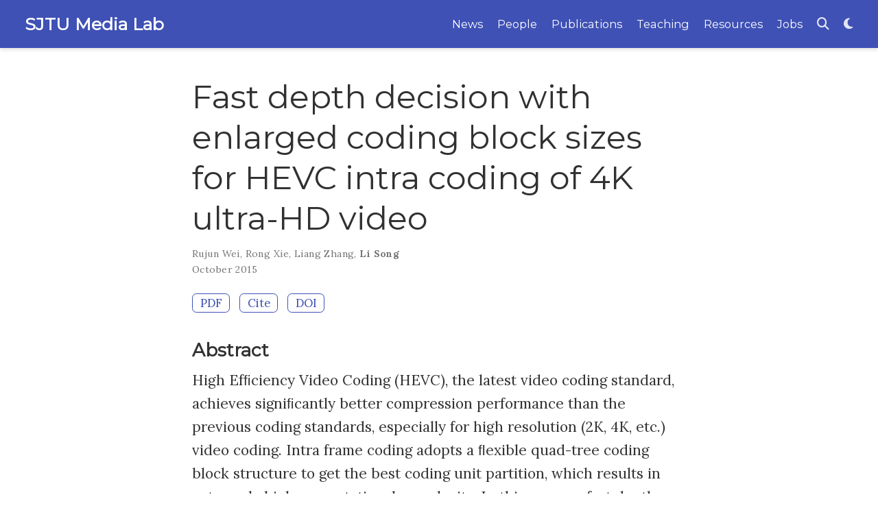

--- FILE ---
content_type: text/html; charset=utf-8
request_url: https://medialab.sjtu.edu.cn/publication/wei-2015-fdd/
body_size: 8400
content:
<!DOCTYPE html>
<!-- This site was created with Hugo Blox. https://hugoblox.com -->
<!-- Last Published: January 20, 2026 --><html lang="en-us">


<head>
  <meta charset="utf-8"/>
  <meta name="viewport" content="width=device-width, initial-scale=1"/>
  <meta http-equiv="X-UA-Compatible" content="IE=edge"/>
  
  
  
    <meta name="generator" content="Hugo Blox Builder 5.9.7"/>
  

  
  












  
  










  







  
  
  <link rel="preconnect" href="https://fonts.gstatic.com" crossorigin />
  

  
  
  
    
      
      <link rel="preload" as="style" href="https://fonts.googleapis.com/css2?family=Montserrat:wght@400&family=Lora:wght@400;700&family=Roboto+Mono:wght@400&display=swap">
      <link rel="stylesheet" href="https://fonts.googleapis.com/css2?family=Montserrat:wght@400&family=Lora:wght@400;700&family=Roboto+Mono:wght@400&display=swap" media="print" onload="this.media='all'">
    
  

  
  

  
  

  

  <link rel="stylesheet" href="/css/A.vendor-bundle.min.26c458e6907dc03073573976b7f4044e.css.pagespeed.cf.ZbrZ6zApop.css" media="print" onload="this.media='all'">

  
  
  
    
    
      <link rel="stylesheet" href="https://cdn.jsdelivr.net/gh/jpswalsh/academicons@1.9.4/css/academicons.min.css" integrity="sha512-IW0nhlW5MgNydsXJO40En2EoCkTTjZhI3yuODrZIc8cQ4h1XcF53PsqDHa09NqnkXuIe0Oiyyj171BqZFwISBw==" crossorigin="anonymous" media="print" onload="this.media='all'">
    

    
    
    
    
      
      
    
    
    

    
    
    
      <link rel="stylesheet" href="https://cdn.jsdelivr.net/npm/leaflet@1.7.1/dist/leaflet.min.css" integrity="" crossorigin="anonymous" media="print" onload="this.media='all'">
    

    

    
    
      
      

      
      

      
    
      
      

      
      

      
    
      
      

      
      

      
    
      
      

      
      

      
    
      
      

      
      

      
    
      
      

      
      

      
    
      
      

      
      

      
    
      
      

      
      

      
    
      
      

      
      

      
    
      
      

      
      

      
    
      
      

      
      
        
      

      
    
      
      

      
      

      
    
      
      

      
      

      
    
  

  
  
  
  
  
  
  <link rel="stylesheet" href="/css/wowchemy.a3746d8722eeb81ab6f7b59b159a4ae1.css.pagespeed.ce.o3RthyLuuB.css"/>

  
  
  

  
  
  
  
  
  
  
    
    
    <link rel="stylesheet" href="/css/libs/chroma/github-light.min.css.pagespeed.ce.vtJXLY-BKL.css" title="hl-light" media="print" onload="this.media='all'">
    <link rel="stylesheet" href="/css/libs/chroma/dracula.min.css.pagespeed.ce.VU3pXWdCxA.css" title="hl-dark" media="print" onload="this.media='all'" disabled>
  

  
  






<script async src="https://www.googletagmanager.com/gtag/js?id=G-H9VS1MGYZT"></script>
<script>window.dataLayer=window.dataLayer||[];function gtag(){dataLayer.push(arguments);}function trackOutboundLink(url,target){gtag('event','click',{'event_category':'outbound','event_label':url,'transport_type':'beacon','event_callback':function(){if(target!=='_blank'){document.location=url;}}});console.debug("Outbound link clicked: "+url);}function onClickCallback(event){if((event.target.tagName!=='A')||(event.target.host===window.location.host)){return;}trackOutboundLink(event.target,event.target.getAttribute('target'));}gtag('js',new Date());gtag('config','G-H9VS1MGYZT',{});gtag('set',{'cookie_flags':'SameSite=None;Secure'});document.addEventListener('click',onClickCallback,false);</script>
























  
  
  






  <meta name="author" content="Li Song"/>





  

<meta name="description" content="High Efﬁciency Video Coding (HEVC), the latest video coding standard, achieves signiﬁcantly better compression performance than the previous coding standards, especially for high resolution (2K, 4K, etc.) video coding. Intra frame coding adopts a ﬂexible quad-tree coding block structure to get the best coding unit partition, which results in extremely high computational complexity. In this paper, a fast depth decision algorithm with enlarged block sizes is proposed to speed up HEVC intra coding for 4K Ultra-HD video. Firstly, sizes of Coding Unit (CU), Prediction Unit (PU) and Transform Unit (TU) are enlarged in the modiﬁed Coding Tree Unit structure to reduce coding complexity. Then, gradient information of an image is exploited for early CU termination to optimize CU partition process. Experimental results of several 4K video sequences show that the proposed algorithm can achieve about 56% encoding time reduction compared to HEVC reference software while maintaining the same encoding performance."/>



<link rel="alternate" hreflang="en-us" href="https://medialab.sjtu.edu.cn/publication/wei-2015-fdd/"/>
<link rel="canonical" href="https://medialab.sjtu.edu.cn/publication/wei-2015-fdd/"/>



  <link rel="manifest" href="/manifest.webmanifest"/>



<link rel="icon" type="image/png" href="/media/xicon_hu8d5d95fcee90aa32aafdcbe9e477e4aa_72543_32x32_fill_lanczos_center_3.png.pagespeed.ic.SmLnHk3Qc2.webp"/>
<link rel="apple-touch-icon" type="image/png" href="/media/xicon_hu8d5d95fcee90aa32aafdcbe9e477e4aa_72543_180x180_fill_lanczos_center_3.png.pagespeed.ic.JFPtgl3akJ.webp"/>

<meta name="theme-color" content="#3f51b5"/>










  
  






<meta property="twitter:card" content="summary"/>
<meta property="twitter:image" content="https://medialab.sjtu.edu.cn/media/icon_hu8d5d95fcee90aa32aafdcbe9e477e4aa_72543_512x512_fill_lanczos_center_3.png"/>



  

<meta property="og:type" content="article"/>
<meta property="og:site_name" content="SJTU Media Lab"/>
<meta property="og:url" content="https://medialab.sjtu.edu.cn/publication/wei-2015-fdd/"/>
<meta property="og:title" content="Fast depth decision with enlarged coding block sizes for HEVC intra coding of 4K ultra-HD video | SJTU Media Lab"/>
<meta property="og:description" content="High Efﬁciency Video Coding (HEVC), the latest video coding standard, achieves signiﬁcantly better compression performance than the previous coding standards, especially for high resolution (2K, 4K, etc.) video coding. Intra frame coding adopts a ﬂexible quad-tree coding block structure to get the best coding unit partition, which results in extremely high computational complexity. In this paper, a fast depth decision algorithm with enlarged block sizes is proposed to speed up HEVC intra coding for 4K Ultra-HD video. Firstly, sizes of Coding Unit (CU), Prediction Unit (PU) and Transform Unit (TU) are enlarged in the modiﬁed Coding Tree Unit structure to reduce coding complexity. Then, gradient information of an image is exploited for early CU termination to optimize CU partition process. Experimental results of several 4K video sequences show that the proposed algorithm can achieve about 56% encoding time reduction compared to HEVC reference software while maintaining the same encoding performance."/><meta property="og:image" content="https://medialab.sjtu.edu.cn/media/icon_hu8d5d95fcee90aa32aafdcbe9e477e4aa_72543_512x512_fill_lanczos_center_3.png"/><meta property="og:locale" content="en-us"/>

  
    <meta property="article:published_time" content="2021-11-04T13:21:35&#43;00:00"/>
  
  
    <meta property="article:modified_time" content="2021-11-04T21:21:35&#43;08:00">
  






    









<script type="application/ld+json">
{
  "@context": "https://schema.org",
  "@type": "Article",
  "mainEntityOfPage": {
    "@type": "WebPage",
    "@id": "https://medialab.sjtu.edu.cn/publication/wei-2015-fdd/"
  },
  "headline": "Fast depth decision with enlarged coding block sizes for HEVC intra coding of 4K ultra-HD video",
  
  "datePublished": "2021-11-04T13:21:35Z",
  "dateModified": "2021-11-04T21:21:35+08:00",
  
  "author": {
    "@type": "Person",
    "name": "Rujun Wei"
  },
  
  "publisher": {
    "@type": "Organization",
    "name": "SJTU Media Lab",
    "logo": {
      "@type": "ImageObject",
      "url": "https://medialab.sjtu.edu.cn/media/icon_hu8d5d95fcee90aa32aafdcbe9e477e4aa_72543_192x192_fill_lanczos_center_3.png"
    }
  },
  "description": "High Efﬁciency Video Coding (HEVC), the latest video coding standard, achieves signiﬁcantly better compression performance than the previous coding standards, especially for high resolution (2K, 4K, etc.) video coding. Intra frame coding adopts a ﬂexible quad-tree coding block structure to get the best coding unit partition, which results in extremely high computational complexity. In this paper, a fast depth decision algorithm with enlarged block sizes is proposed to speed up HEVC intra coding for 4K Ultra-HD video. Firstly, sizes of Coding Unit (CU), Prediction Unit (PU) and Transform Unit (TU) are enlarged in the modiﬁed Coding Tree Unit structure to reduce coding complexity. Then, gradient information of an image is exploited for early CU termination to optimize CU partition process. Experimental results of several 4K video sequences show that the proposed algorithm can achieve about 56% encoding time reduction compared to HEVC reference software while maintaining the same encoding performance."
}
</script>

  

  




  
  
  

  
  

  


  
  <title>Fast depth decision with enlarged coding block sizes for HEVC intra coding of 4K ultra-HD video | SJTU Media Lab</title>

  
  
  
  











</head>


<body id="top" data-spy="scroll" data-offset="70" data-target="#TableOfContents" class="page-wrapper   " data-wc-page-id="e9c370e4d23eb261604b5e776796e492">

  
  
  
  
  
  
  
  
  
  <script>/*! Hugo Blox Builder v5.9.7 | https://hugoblox.com/ */
/*! Copyright 2016-present George Cushen (https://georgecushen.com/) */
/*! License: https://github.com/HugoBlox/hugo-blox-builder/blob/main/LICENSE.md */

;
(()=>{(()=>{var t,n,e=document.body;function s(){return parseInt(localStorage.getItem("wcTheme")||2)}function o(){return Boolean(window.wc.darkLightEnabled)}function i(){if(!o())return console.debug("User theming disabled."),{isDarkTheme:window.wc.isSiteThemeDark,themeMode:window.wc.isSiteThemeDark?1:0};console.debug("User theming enabled.");let t,n=s();switch(console.debug(`User's theme variation: ${n}`),n){case 0:t=!1;break;case 1:t=!0;break;default:window.matchMedia("(prefers-color-scheme: dark)").matches?t=!0:window.matchMedia("(prefers-color-scheme: light)").matches?t=!1:t=window.wc.isSiteThemeDark;break}return t&&!e.classList.contains("dark")?(console.debug("Applying Hugo Blox Builder dark theme"),document.body.classList.add("dark")):!t&&e.classList.contains("dark")&&(console.debug("Applying Hugo Blox Builder light theme"),document.body.classList.remove("dark")),{isDarkTheme:t,themeMode:n}}t="Ocean",n=!1,window.wc={darkLightEnabled:t,isSiteThemeDark:n},window.netlifyIdentity&&window.netlifyIdentity.on("init",e=>{e||window.netlifyIdentity.on("login",()=>{document.location.href="/admin/"})}),i(),window.PlotlyConfig={MathJaxConfig:"local"},Object.keys(localStorage).forEach(function(e){/^wc-announcement-/.test(e)&&(document.documentElement.setAttribute("data-wc-announcement-status","dismissed"),console.debug("Hiding announcement..."))})})()})()</script>

  


<aside class="search-modal" id="search">
  <div class="container">
    <section class="search-header">

      <div class="row no-gutters justify-content-between mb-3">
        <div class="col-6">
          <h1>Search</h1>
        </div>
        <div class="col-6 col-search-close">
          <a class="js-search" href="#" aria-label="Close"><i class="fas fa-times-circle text-muted" aria-hidden="true"></i></a>
        </div>
      </div>

      <div id="search-box">
        
        <input name="q" id="search-query" placeholder="Search..." autocapitalize="off" autocomplete="off" autocorrect="off" spellcheck="false" type="search" class="form-control" aria-label="Search...">
        
      </div>

      
      

      

    </section>
    <section class="section-search-results">

      <div id="search-hits">
        
      </div>

    </section>
  </div>
</aside>



  <div class="page-header header--fixed">
  
  
  
  
  












<header>
  <nav class="navbar navbar-expand-lg navbar-light compensate-for-scrollbar" id="navbar-main">
    <div class="container-xl">

      
      <div class="d-none d-lg-inline-flex">
        <a class="navbar-brand" href="/">SJTU Media Lab</a>
      </div>
      

      
      <button type="button" class="navbar-toggler" data-toggle="collapse" data-target="#navbar-content" aria-controls="navbar-content" aria-expanded="false" aria-label="Toggle navigation">
      <span><i class="fas fa-bars"></i></span>
      </button>
      

      
      <div class="navbar-brand-mobile-wrapper d-inline-flex d-lg-none">
        <a class="navbar-brand" href="/">SJTU Media Lab</a>
      </div>
      

      
      
      <div class="navbar-collapse main-menu-item collapse justify-content-end" id="navbar-content">

        
        <ul class="navbar-nav d-md-inline-flex">
          

          

          
          
          

          

          
          
          
          

          
            
              
              
            
            
          

          <li class="nav-item">
            <a class="nav-link " href="/post"><span>News</span></a>
          </li>

          
          

          

          
          
          
            
          

          

          
          
          
          

          
            
              
              
            
            
          

          <li class="nav-item">
            <a class="nav-link " href="/people"><span>People</span></a>
          </li>

          
          

          

          
          
          
            
          

          

          
          
          
          

          
            
              
              
            
            
          

          <li class="nav-item">
            <a class="nav-link " href="/publication"><span>Publications</span></a>
          </li>

          
          

          

          
          
          
            
          

          

          
          
          
          

          
            
              
              
            
            
          

          <li class="nav-item">
            <a class="nav-link " href="/courses"><span>Teaching</span></a>
          </li>

          
          

          

          
          
          
            
          

          

          
          
          
          

          
            
              
              
            
            
          

          <li class="nav-item">
            <a class="nav-link " href="/resources"><span>Resources</span></a>
          </li>

          
          

          

          
          
          

          

          
          
          
          

          
            
              
              
            
            
          

          <li class="nav-item">
            <a class="nav-link " href="/jobs"><span>Jobs</span></a>
          </li>

          
          

        

          
        </ul>
      </div>

      <ul class="nav-icons navbar-nav flex-row ml-auto d-flex pl-md-2">

        
        
          
        

        
        
        
        <li class="nav-item">
          <a class="nav-link js-search" href="#" aria-label="Search"><i class="fas fa-search" aria-hidden="true"></i></a>
        </li>
        

        
        
        
        <li class="nav-item dropdown theme-dropdown">
          <a href="#" class="nav-link" data-toggle="dropdown" aria-haspopup="true" aria-label="Display preferences">
            <i class="fas fa-moon" aria-hidden="true"></i>
          </a>
          <div class="dropdown-menu">
            <a href="#" class="dropdown-item js-set-theme-light">
              <span>Light</span>
            </a>
            <a href="#" class="dropdown-item js-set-theme-dark">
              <span>Dark</span>
            </a>
            <a href="#" class="dropdown-item js-set-theme-auto">
              <span>Automatic</span>
            </a>
          </div>
        </li>
        

        
        

      </ul>

    </div>
  </nav>
</header>


  </div>

  <div class="page-body">
    
    
    

    


  
    
    
  


<div class="pub">

  













  

  
  
  
<div class="article-container pt-3">
  <h1>Fast depth decision with enlarged coding block sizes for HEVC intra coding of 4K ultra-HD video</h1>

  

  
    


<div class="article-metadata">

  
  
  
  
  <div>
    

  <span>
      <a href="/author/rujun-wei/">Rujun Wei</a></span>, <span>
      <a href="/author/rong-xie/">Rong Xie</a></span>, <span>
      <a href="/author/liang-zhang/">Liang Zhang</a></span>, <span class="author-highlighted">
      <a href="/author/li-song/">Li Song</a></span>
  </div>
  
  

  
  <span class="article-date">
    
    
      
    
    October 2015
  </span>
  

  

  

  
  
  
  

  
  

</div>

    




<div class="btn-links mb-3">
  
  








  
    
  



<a class="btn btn-outline-primary btn-page-header" href="http://ieeexplore.ieee.org/document/7345031/" target="_blank" rel="noopener">
  PDF
</a>



<a href="#" class="btn btn-outline-primary btn-page-header js-cite-modal" data-filename="/publication/wei-2015-fdd/cite.bib">
  Cite
</a>













<a class="btn btn-outline-primary btn-page-header" href="https://doi.org/10/ggphdf" target="_blank" rel="noopener">
  DOI
</a>



</div>


  
</div>



  <div class="article-container">

    
    <h3>Abstract</h3>
    <p class="pub-abstract">High Efﬁciency Video Coding (HEVC), the latest video coding standard, achieves signiﬁcantly better compression performance than the previous coding standards, especially for high resolution (2K, 4K, etc.) video coding. Intra frame coding adopts a ﬂexible quad-tree coding block structure to get the best coding unit partition, which results in extremely high computational complexity. In this paper, a fast depth decision algorithm with enlarged block sizes is proposed to speed up HEVC intra coding for 4K Ultra-HD video. Firstly, sizes of Coding Unit (CU), Prediction Unit (PU) and Transform Unit (TU) are enlarged in the modiﬁed Coding Tree Unit structure to reduce coding complexity. Then, gradient information of an image is exploited for early CU termination to optimize CU partition process. Experimental results of several 4K video sequences show that the proposed algorithm can achieve about 56% encoding time reduction compared to HEVC reference software while maintaining the same encoding performance.</p>
    

    
    
    <div class="row">
      <div class="col-md-1"></div>
      <div class="col-md-10">
        <div class="row">
          <div class="col-12 col-md-3 pub-row-heading">Type</div>
          <div class="col-12 col-md-9">
            <a href="/publication/#paper-conference">
              Conference paper
            </a>
          </div>
        </div>
      </div>
      <div class="col-md-1"></div>
    </div>
    <div class="d-md-none space-below"></div>
    

    
    <div class="row">
      <div class="col-md-1"></div>
      <div class="col-md-10">
        <div class="row">
          <div class="col-12 col-md-3 pub-row-heading">Publication</div>
          <div class="col-12 col-md-9"><em>2015 IEEE Workshop on Signal Processing Systems (SiPS)</em></div>
        </div>
      </div>
      <div class="col-md-1"></div>
    </div>
    <div class="d-md-none space-below"></div>
    

    <div class="space-below"></div>

    <div class="article-style"></div>

    





<div class="article-tags">
  
  <a class="badge badge-light" href="/tag/encoding/">&#34;Encoding&#34;</a>
  
  <a class="badge badge-light" href="/tag/standards/">&#34;Standards&#34;</a>
  
  <a class="badge badge-light" href="/tag/video-coding/">&#34;Video Coding&#34;</a>
  
  <a class="badge badge-light" href="/tag/hevc/">&#34;HEVC&#34;</a>
  
  <a class="badge badge-light" href="/tag/image-coding/">&#34;Image Coding&#34;</a>
  
  <a class="badge badge-light" href="/tag/prediction-algorithms/">&#34;Prediction Algorithms&#34;</a>
  
  <a class="badge badge-light" href="/tag/4k-ultra-hd-video/">&#34;4K Ultra-HD Video&#34;</a>
  
  <a class="badge badge-light" href="/tag/computational-complexity/">&#34;Computational Complexity&#34;</a>
  
  <a class="badge badge-light" href="/tag/depth-decision/">&#34;Depth Decision&#34;</a>
  
  <a class="badge badge-light" href="/tag/enlarged-block-sizes/">&#34;Enlarged Block Sizes&#34;</a>
  
  <a class="badge badge-light" href="/tag/gradient-information/">&#34;Gradient Information&#34;</a>
  
  <a class="badge badge-light" href="/tag/intra-coding/">&#34;Intra Coding&#34;</a>
  
  <a class="badge badge-light" href="/tag/partitioning-algorithms/">&#34;Partitioning Algorithms&#34;</a>
  
</div>



<div class="share-box">
  <ul class="share">
    
      
      
      
        
      
      
      
      
      
      
      
      <li>
        <a href="https://twitter.com/intent/tweet?url=https%3A%2F%2Fmedialab.sjtu.edu.cn%2Fpublication%2Fwei-2015-fdd%2F&amp;text=Fast&#43;depth&#43;decision&#43;with&#43;enlarged&#43;coding&#43;block&#43;sizes&#43;for&#43;HEVC&#43;intra&#43;coding&#43;of&#43;4K&#43;ultra-HD&#43;video" target="_blank" rel="noopener" class="share-btn-twitter" aria-label="twitter">
          <i class="fab fa-twitter"></i>
        </a>
      </li>
    
      
      
      
        
      
      
      
      
      
      
      
      <li>
        <a href="https://www.facebook.com/sharer.php?u=https%3A%2F%2Fmedialab.sjtu.edu.cn%2Fpublication%2Fwei-2015-fdd%2F&amp;t=Fast&#43;depth&#43;decision&#43;with&#43;enlarged&#43;coding&#43;block&#43;sizes&#43;for&#43;HEVC&#43;intra&#43;coding&#43;of&#43;4K&#43;ultra-HD&#43;video" target="_blank" rel="noopener" class="share-btn-facebook" aria-label="facebook">
          <i class="fab fa-facebook"></i>
        </a>
      </li>
    
      
      
      
        
      
      
      
      
      
      
      
        
      
      <li>
        <a href="mailto:?subject=Fast%20depth%20decision%20with%20enlarged%20coding%20block%20sizes%20for%20HEVC%20intra%20coding%20of%204K%20ultra-HD%20video&amp;body=https%3A%2F%2Fmedialab.sjtu.edu.cn%2Fpublication%2Fwei-2015-fdd%2F" target="_blank" rel="noopener" class="share-btn-email" aria-label="envelope">
          <i class="fas fa-envelope"></i>
        </a>
      </li>
    
      
      
      
        
      
      
      
      
      
      
      
      <li>
        <a href="https://www.linkedin.com/shareArticle?url=https%3A%2F%2Fmedialab.sjtu.edu.cn%2Fpublication%2Fwei-2015-fdd%2F&amp;title=Fast&#43;depth&#43;decision&#43;with&#43;enlarged&#43;coding&#43;block&#43;sizes&#43;for&#43;HEVC&#43;intra&#43;coding&#43;of&#43;4K&#43;ultra-HD&#43;video" target="_blank" rel="noopener" class="share-btn-linkedin" aria-label="linkedin-in">
          <i class="fab fa-linkedin-in"></i>
        </a>
      </li>
    
      
      
      
        
      
      
      
      
      
      
      
      <li>
        <a href="whatsapp://send?text=Fast&#43;depth&#43;decision&#43;with&#43;enlarged&#43;coding&#43;block&#43;sizes&#43;for&#43;HEVC&#43;intra&#43;coding&#43;of&#43;4K&#43;ultra-HD&#43;video%20https%3A%2F%2Fmedialab.sjtu.edu.cn%2Fpublication%2Fwei-2015-fdd%2F" target="_blank" rel="noopener" class="share-btn-whatsapp" aria-label="whatsapp">
          <i class="fab fa-whatsapp"></i>
        </a>
      </li>
    
      
      
      
        
      
      
      
      
      
      
      
      <li>
        <a href="https://service.weibo.com/share/share.php?url=https%3A%2F%2Fmedialab.sjtu.edu.cn%2Fpublication%2Fwei-2015-fdd%2F&amp;title=Fast&#43;depth&#43;decision&#43;with&#43;enlarged&#43;coding&#43;block&#43;sizes&#43;for&#43;HEVC&#43;intra&#43;coding&#43;of&#43;4K&#43;ultra-HD&#43;video" target="_blank" rel="noopener" class="share-btn-weibo" aria-label="weibo">
          <i class="fab fa-weibo"></i>
        </a>
      </li>
    
  </ul>
</div>











  
  
    




  
    




  
    




  
    



  
  
  
  
  
  <div class="media author-card content-widget-hr">
    
      
      <a href="/author/li-song/"><img class="avatar mr-3 avatar-circle" src="/author/li-song/avatar_hu9832d8690e3c878d054d0a850f18d3eb_1471220_270x270_fill_lanczos_center_3.png" alt="Li Song"></a>
    

    <div class="media-body">
      <h5 class="card-title"><a href="/author/li-song/">Li Song</a></h5>
      <h6 class="card-subtitle">Professor, IEEE Senior Member</h6>
      <p class="card-text">Professor, Doctoral Supervisor, the Deputy Director of the Institute of Image Communication and Network Engineering of Shanghai Jiao Tong University, the Double-Appointed Professor of the Institute of Artificial Intelligence and the Collaborative Innovation Center of Future Media Network, the Deputy Secretary-General of the China Video User Experience Alliance and head of the standards group.</p>
      <ul class="network-icon" aria-hidden="true">
  
    
    
    
      
    
    
    
    
    
    <li>
      <a href="mailto:song_li@sjtu.edu.cn">
        <i class="fas fa-envelope"></i>
      </a>
    </li>
  
    
    
    
    
    
    
    
      
    
    <li>
      <a href="https://scholar.google.com/citations?user=jKIoTVoAAAAJ" target="_blank" rel="noopener">
        <i class="ai ai-google-scholar"></i>
      </a>
    </li>
  
    
    
    
    
    
    
    
      
    
    <li>
      <a href="https://dblp.org/pid/20/872-1.html" target="_blank" rel="noopener">
        <i class="ai ai-dblp"></i>
      </a>
    </li>
  
</ul>

    </div>
  </div>


  
















  </div>
</div>
  </div>

  <div class="page-footer">
    
    
    <div class="container">
      <footer class="site-footer">

  












  
  
  
  
  













  
  
  

  
  
    
  
  
    
  

  

  
  <p class="powered-by copyright-license-text">
    © 2026 SJTU Media Lab. This work is licensed under <a href="https://creativecommons.org/licenses/by-nc-nd/4.0" rel="noopener noreferrer" target="_blank">CC BY NC ND 4.0</a>
  </p>
  

  <p class="powered-by footer-license-icons">
    <a href="https://creativecommons.org/licenses/by-nc-nd/4.0" rel="noopener noreferrer" target="_blank" aria-label="Creative Commons">
      <i class="fab fa-creative-commons fa-2x" aria-hidden="true"></i>
      <i class="fab fa-creative-commons-by fa-2x" aria-hidden="true"></i>
      
        <i class="fab fa-creative-commons-nc fa-2x" aria-hidden="true"></i>
      
      
        <i class="fab fa-creative-commons-nd fa-2x" aria-hidden="true"></i>
      
    </a>
  </p>





  <p class="powered-by">
    
    
    
      
      
      
      
      
      
      Published with <a href="https://hugoblox.com/?utm_campaign=poweredby" target="_blank" rel="noopener">Hugo Blox Builder</a> — the free, <a href="https://github.com/HugoBlox/hugo-blox-builder" target="_blank" rel="noopener">open source</a> website builder that empowers creators.
    
  </p>
</footer>

    </div>
    
  </div>

  


<script src="/js/vendor-bundle.min.50933d940896e49f984a778650d5f7f5.js.pagespeed.ce.UJM9lAiW5J.js"></script>




  

  
  

  






  <script src="https://cdn.jsdelivr.net/npm/leaflet@1.7.1/dist/leaflet.min.js" integrity="" crossorigin="anonymous"></script>








  
  <script id="search-hit-fuse-template" type="text/x-template">
    <div class="search-hit" id="summary-{{key}}">
      <div class="search-hit-content">
        <div class="search-hit-name">
          <a href="{{relpermalink}}">{{title}}</a>
          <div class="article-metadata search-hit-type">{{type}}</div>
          <p class="search-hit-description">{{snippet}}</p>
        </div>
      </div>
    </div>
  </script>
  
    <script src="https://cdn.jsdelivr.net/gh/krisk/Fuse@v3.2.1/dist/fuse.min.js" integrity="sha512-o38bmzBGX+hD3JHWUFCDA09btWaqrNmoJ3RXLlrysA7PP01Kgs4UlE4MhelE1v5dJR3+cxlR4qQlotsW7jKsnw==" crossorigin="anonymous"></script>
    <script src="https://cdn.jsdelivr.net/gh/julmot/mark.js@8.11.1/dist/jquery.mark.min.js" integrity="sha512-mhbv5DqBMgrWL+32MmsDOt/OAvqr/cHimk6B8y/bx/xS88MVkYGPiVv2ixKVrkywF2qHplNRUvFsAHUdxZ3Krg==" crossorigin="anonymous"></script>
  












  
  
  
  
  
  
  

















<script id="page-data" type="application/json">{"use_headroom":true}</script>


  <script src="/js/wowchemy-headroom.db4755770454eb63685f8de785c0a172.js.pagespeed.ce.20dVdwRU62.js" type="module"></script>









  
  


<script src="/en/js/wowchemy.min.7f5ebaff62ae468cff8bb3dd1337bb9b.js.pagespeed.ce.f166_2KuRo.js"></script>



  <script src="/js/wowchemy-map.a26e9d2f7238ba5b868384f1c5bc6477.js.pagespeed.ce.om6dL3I4ul.js" type="module"></script>




  
<div id="modal" class="modal fade" role="dialog">
  <div class="modal-dialog">
    <div class="modal-content">
      <div class="modal-header">
        <h5 class="modal-title">Cite</h5>
        <button type="button" class="close" data-dismiss="modal" aria-label="Close">
          <span aria-hidden="true">&times;</span>
        </button>
      </div>
      <div class="modal-body">
        
        <pre><code></code></pre>
      </div>
      <div class="modal-footer">
        <a class="btn btn-outline-primary my-1 js-copy-cite" href="#" target="_blank">
          <i class="fas fa-copy"></i> Copy
        </a>
        <a class="btn btn-outline-primary my-1 js-download-cite" href="#" target="_blank">
          <i class="fas fa-download"></i> Download
        </a>
        <div id="modal-error"></div>
      </div>
    </div>
  </div>
</div>


  <script src="/js/wowchemy-publication.9c0e895144aef5a693008b5c5d450147.js.pagespeed.ce.nA6JUUSu9a.js" type="module"></script>


















</body>
</html>
